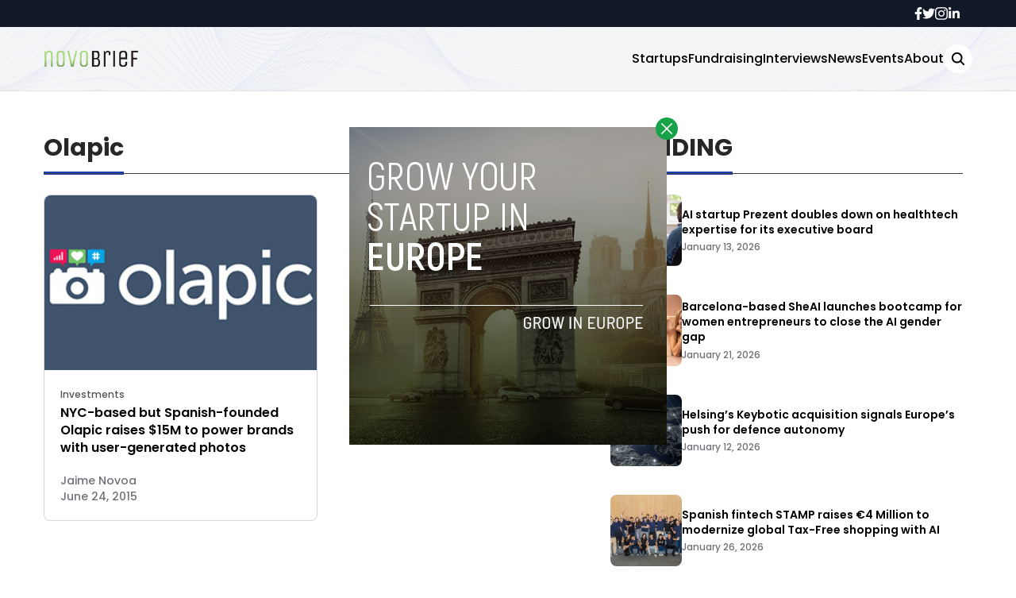

--- FILE ---
content_type: text/html; charset=UTF-8
request_url: https://www.novobrief.com/tag/olapic/
body_size: 11925
content:


<!DOCTYPE html>
<html lang="en">
<head>
  <meta charset="UTF-8">
  <meta http-equiv="X-UA-Compatible" content="IE=edge">
  <meta name="viewport" content="width=device-width, initial-scale=1.0">
  <link rel="icon" type="image/png" href="https://www.novobrief.com/wp-content/themes/novobrief/assets/images/favicon.png">
  <!-- <script src="https://cdn.tailwindcss.com"></script> -->
  <link rel="preconnect" href="https://fonts.googleapis.com">
  <link rel="preconnect" href="https://fonts.gstatic.com" crossorigin>
    <link rel="stylesheet" href="https://www.novobrief.com/wp-content/themes/novobrief/assets/css/tailwindstyle.css">
  <link rel="stylesheet" href="https://www.novobrief.com/wp-content/themes/novobrief/assets/css/main.css">
  <title>Olapic - Novobrief</title>

  <!-- Google Tag Manager -->
  <script>(function(w,d,s,l,i){w[l]=w[l]||[];w[l].push({'gtm.start':
  new Date().getTime(),event:'gtm.js'});var f=d.getElementsByTagName(s)[0],
  j=d.createElement(s),dl=l!='dataLayer'?'&l='+l:'';j.async=true;j.src=
  'https://www.googletagmanager.com/gtm.js?id='+i+dl;f.parentNode.insertBefore(j,f);
  })(window,document,'script','dataLayer','GTM-5WXT788');</script>
  <!-- End Google Tag Manager -->

  <meta name='robots' content='index, follow, max-image-preview:large, max-snippet:-1, max-video-preview:-1' />

	<!-- This site is optimized with the Yoast SEO plugin v26.8 - https://yoast.com/product/yoast-seo-wordpress/ -->
	<link rel="canonical" href="https://www.novobrief.com/tag/olapic/" />
	<meta property="og:locale" content="en_US" />
	<meta property="og:type" content="article" />
	<meta property="og:title" content="Olapic - Novobrief" />
	<meta property="og:url" content="https://www.novobrief.com/tag/olapic/" />
	<meta property="og:site_name" content="Novobrief" />
	<meta name="twitter:card" content="summary_large_image" />
	<script type="application/ld+json" class="yoast-schema-graph">{"@context":"https://schema.org","@graph":[{"@type":"CollectionPage","@id":"https://www.novobrief.com/tag/olapic/","url":"https://www.novobrief.com/tag/olapic/","name":"Olapic - Novobrief","isPartOf":{"@id":"https://novobrief.com/#website"},"primaryImageOfPage":{"@id":"https://www.novobrief.com/tag/olapic/#primaryimage"},"image":{"@id":"https://www.novobrief.com/tag/olapic/#primaryimage"},"thumbnailUrl":"https://www.novobrief.com/wp-content/uploads/2015/06/olapic_logo.jpg","breadcrumb":{"@id":"https://www.novobrief.com/tag/olapic/#breadcrumb"},"inLanguage":"en-US"},{"@type":"ImageObject","inLanguage":"en-US","@id":"https://www.novobrief.com/tag/olapic/#primaryimage","url":"https://www.novobrief.com/wp-content/uploads/2015/06/olapic_logo.jpg","contentUrl":"https://www.novobrief.com/wp-content/uploads/2015/06/olapic_logo.jpg","width":287,"height":287,"caption":"olapic investment"},{"@type":"BreadcrumbList","@id":"https://www.novobrief.com/tag/olapic/#breadcrumb","itemListElement":[{"@type":"ListItem","position":1,"name":"Home","item":"https://novobrief.com/"},{"@type":"ListItem","position":2,"name":"Olapic"}]},{"@type":"WebSite","@id":"https://novobrief.com/#website","url":"https://novobrief.com/","name":"Novobrief","description":"Spanish Startup Ecosystem News in English","publisher":{"@id":"https://novobrief.com/#organization"},"potentialAction":[{"@type":"SearchAction","target":{"@type":"EntryPoint","urlTemplate":"https://novobrief.com/?s={search_term_string}"},"query-input":{"@type":"PropertyValueSpecification","valueRequired":true,"valueName":"search_term_string"}}],"inLanguage":"en-US"},{"@type":"Organization","@id":"https://novobrief.com/#organization","name":"Novobrief","url":"https://novobrief.com/","logo":{"@type":"ImageObject","inLanguage":"en-US","@id":"https://novobrief.com/#/schema/logo/image/","url":"https://www.novobrief.com/wp-content/uploads/2016/03/novobrief-logo-small.png","contentUrl":"https://www.novobrief.com/wp-content/uploads/2016/03/novobrief-logo-small.png","width":400,"height":151,"caption":"Novobrief"},"image":{"@id":"https://novobrief.com/#/schema/logo/image/"},"sameAs":["https://www.facebook.com/novobrief","https://www.linkedin.com/company/novobrief"]}]}</script>
	<!-- / Yoast SEO plugin. -->


<link rel='dns-prefetch' href='//www.googletagmanager.com' />
<link rel="alternate" type="application/rss+xml" title="Novobrief &raquo; Olapic Tag Feed" href="https://www.novobrief.com/tag/olapic/feed/" />
<style id='wp-img-auto-sizes-contain-inline-css' type='text/css'>
img:is([sizes=auto i],[sizes^="auto," i]){contain-intrinsic-size:3000px 1500px}
/*# sourceURL=wp-img-auto-sizes-contain-inline-css */
</style>
<style id='wp-emoji-styles-inline-css' type='text/css'>

	img.wp-smiley, img.emoji {
		display: inline !important;
		border: none !important;
		box-shadow: none !important;
		height: 1em !important;
		width: 1em !important;
		margin: 0 0.07em !important;
		vertical-align: -0.1em !important;
		background: none !important;
		padding: 0 !important;
	}
/*# sourceURL=wp-emoji-styles-inline-css */
</style>
<style id='wp-block-library-inline-css' type='text/css'>
:root{--wp-block-synced-color:#7a00df;--wp-block-synced-color--rgb:122,0,223;--wp-bound-block-color:var(--wp-block-synced-color);--wp-editor-canvas-background:#ddd;--wp-admin-theme-color:#007cba;--wp-admin-theme-color--rgb:0,124,186;--wp-admin-theme-color-darker-10:#006ba1;--wp-admin-theme-color-darker-10--rgb:0,107,160.5;--wp-admin-theme-color-darker-20:#005a87;--wp-admin-theme-color-darker-20--rgb:0,90,135;--wp-admin-border-width-focus:2px}@media (min-resolution:192dpi){:root{--wp-admin-border-width-focus:1.5px}}.wp-element-button{cursor:pointer}:root .has-very-light-gray-background-color{background-color:#eee}:root .has-very-dark-gray-background-color{background-color:#313131}:root .has-very-light-gray-color{color:#eee}:root .has-very-dark-gray-color{color:#313131}:root .has-vivid-green-cyan-to-vivid-cyan-blue-gradient-background{background:linear-gradient(135deg,#00d084,#0693e3)}:root .has-purple-crush-gradient-background{background:linear-gradient(135deg,#34e2e4,#4721fb 50%,#ab1dfe)}:root .has-hazy-dawn-gradient-background{background:linear-gradient(135deg,#faaca8,#dad0ec)}:root .has-subdued-olive-gradient-background{background:linear-gradient(135deg,#fafae1,#67a671)}:root .has-atomic-cream-gradient-background{background:linear-gradient(135deg,#fdd79a,#004a59)}:root .has-nightshade-gradient-background{background:linear-gradient(135deg,#330968,#31cdcf)}:root .has-midnight-gradient-background{background:linear-gradient(135deg,#020381,#2874fc)}:root{--wp--preset--font-size--normal:16px;--wp--preset--font-size--huge:42px}.has-regular-font-size{font-size:1em}.has-larger-font-size{font-size:2.625em}.has-normal-font-size{font-size:var(--wp--preset--font-size--normal)}.has-huge-font-size{font-size:var(--wp--preset--font-size--huge)}.has-text-align-center{text-align:center}.has-text-align-left{text-align:left}.has-text-align-right{text-align:right}.has-fit-text{white-space:nowrap!important}#end-resizable-editor-section{display:none}.aligncenter{clear:both}.items-justified-left{justify-content:flex-start}.items-justified-center{justify-content:center}.items-justified-right{justify-content:flex-end}.items-justified-space-between{justify-content:space-between}.screen-reader-text{border:0;clip-path:inset(50%);height:1px;margin:-1px;overflow:hidden;padding:0;position:absolute;width:1px;word-wrap:normal!important}.screen-reader-text:focus{background-color:#ddd;clip-path:none;color:#444;display:block;font-size:1em;height:auto;left:5px;line-height:normal;padding:15px 23px 14px;text-decoration:none;top:5px;width:auto;z-index:100000}html :where(.has-border-color){border-style:solid}html :where([style*=border-top-color]){border-top-style:solid}html :where([style*=border-right-color]){border-right-style:solid}html :where([style*=border-bottom-color]){border-bottom-style:solid}html :where([style*=border-left-color]){border-left-style:solid}html :where([style*=border-width]){border-style:solid}html :where([style*=border-top-width]){border-top-style:solid}html :where([style*=border-right-width]){border-right-style:solid}html :where([style*=border-bottom-width]){border-bottom-style:solid}html :where([style*=border-left-width]){border-left-style:solid}html :where(img[class*=wp-image-]){height:auto;max-width:100%}:where(figure){margin:0 0 1em}html :where(.is-position-sticky){--wp-admin--admin-bar--position-offset:var(--wp-admin--admin-bar--height,0px)}@media screen and (max-width:600px){html :where(.is-position-sticky){--wp-admin--admin-bar--position-offset:0px}}

/*# sourceURL=wp-block-library-inline-css */
</style><style id='global-styles-inline-css' type='text/css'>
:root{--wp--preset--aspect-ratio--square: 1;--wp--preset--aspect-ratio--4-3: 4/3;--wp--preset--aspect-ratio--3-4: 3/4;--wp--preset--aspect-ratio--3-2: 3/2;--wp--preset--aspect-ratio--2-3: 2/3;--wp--preset--aspect-ratio--16-9: 16/9;--wp--preset--aspect-ratio--9-16: 9/16;--wp--preset--color--black: #000000;--wp--preset--color--cyan-bluish-gray: #abb8c3;--wp--preset--color--white: #ffffff;--wp--preset--color--pale-pink: #f78da7;--wp--preset--color--vivid-red: #cf2e2e;--wp--preset--color--luminous-vivid-orange: #ff6900;--wp--preset--color--luminous-vivid-amber: #fcb900;--wp--preset--color--light-green-cyan: #7bdcb5;--wp--preset--color--vivid-green-cyan: #00d084;--wp--preset--color--pale-cyan-blue: #8ed1fc;--wp--preset--color--vivid-cyan-blue: #0693e3;--wp--preset--color--vivid-purple: #9b51e0;--wp--preset--gradient--vivid-cyan-blue-to-vivid-purple: linear-gradient(135deg,rgb(6,147,227) 0%,rgb(155,81,224) 100%);--wp--preset--gradient--light-green-cyan-to-vivid-green-cyan: linear-gradient(135deg,rgb(122,220,180) 0%,rgb(0,208,130) 100%);--wp--preset--gradient--luminous-vivid-amber-to-luminous-vivid-orange: linear-gradient(135deg,rgb(252,185,0) 0%,rgb(255,105,0) 100%);--wp--preset--gradient--luminous-vivid-orange-to-vivid-red: linear-gradient(135deg,rgb(255,105,0) 0%,rgb(207,46,46) 100%);--wp--preset--gradient--very-light-gray-to-cyan-bluish-gray: linear-gradient(135deg,rgb(238,238,238) 0%,rgb(169,184,195) 100%);--wp--preset--gradient--cool-to-warm-spectrum: linear-gradient(135deg,rgb(74,234,220) 0%,rgb(151,120,209) 20%,rgb(207,42,186) 40%,rgb(238,44,130) 60%,rgb(251,105,98) 80%,rgb(254,248,76) 100%);--wp--preset--gradient--blush-light-purple: linear-gradient(135deg,rgb(255,206,236) 0%,rgb(152,150,240) 100%);--wp--preset--gradient--blush-bordeaux: linear-gradient(135deg,rgb(254,205,165) 0%,rgb(254,45,45) 50%,rgb(107,0,62) 100%);--wp--preset--gradient--luminous-dusk: linear-gradient(135deg,rgb(255,203,112) 0%,rgb(199,81,192) 50%,rgb(65,88,208) 100%);--wp--preset--gradient--pale-ocean: linear-gradient(135deg,rgb(255,245,203) 0%,rgb(182,227,212) 50%,rgb(51,167,181) 100%);--wp--preset--gradient--electric-grass: linear-gradient(135deg,rgb(202,248,128) 0%,rgb(113,206,126) 100%);--wp--preset--gradient--midnight: linear-gradient(135deg,rgb(2,3,129) 0%,rgb(40,116,252) 100%);--wp--preset--font-size--small: 13px;--wp--preset--font-size--medium: 20px;--wp--preset--font-size--large: 36px;--wp--preset--font-size--x-large: 42px;--wp--preset--spacing--20: 0.44rem;--wp--preset--spacing--30: 0.67rem;--wp--preset--spacing--40: 1rem;--wp--preset--spacing--50: 1.5rem;--wp--preset--spacing--60: 2.25rem;--wp--preset--spacing--70: 3.38rem;--wp--preset--spacing--80: 5.06rem;--wp--preset--shadow--natural: 6px 6px 9px rgba(0, 0, 0, 0.2);--wp--preset--shadow--deep: 12px 12px 50px rgba(0, 0, 0, 0.4);--wp--preset--shadow--sharp: 6px 6px 0px rgba(0, 0, 0, 0.2);--wp--preset--shadow--outlined: 6px 6px 0px -3px rgb(255, 255, 255), 6px 6px rgb(0, 0, 0);--wp--preset--shadow--crisp: 6px 6px 0px rgb(0, 0, 0);}:where(.is-layout-flex){gap: 0.5em;}:where(.is-layout-grid){gap: 0.5em;}body .is-layout-flex{display: flex;}.is-layout-flex{flex-wrap: wrap;align-items: center;}.is-layout-flex > :is(*, div){margin: 0;}body .is-layout-grid{display: grid;}.is-layout-grid > :is(*, div){margin: 0;}:where(.wp-block-columns.is-layout-flex){gap: 2em;}:where(.wp-block-columns.is-layout-grid){gap: 2em;}:where(.wp-block-post-template.is-layout-flex){gap: 1.25em;}:where(.wp-block-post-template.is-layout-grid){gap: 1.25em;}.has-black-color{color: var(--wp--preset--color--black) !important;}.has-cyan-bluish-gray-color{color: var(--wp--preset--color--cyan-bluish-gray) !important;}.has-white-color{color: var(--wp--preset--color--white) !important;}.has-pale-pink-color{color: var(--wp--preset--color--pale-pink) !important;}.has-vivid-red-color{color: var(--wp--preset--color--vivid-red) !important;}.has-luminous-vivid-orange-color{color: var(--wp--preset--color--luminous-vivid-orange) !important;}.has-luminous-vivid-amber-color{color: var(--wp--preset--color--luminous-vivid-amber) !important;}.has-light-green-cyan-color{color: var(--wp--preset--color--light-green-cyan) !important;}.has-vivid-green-cyan-color{color: var(--wp--preset--color--vivid-green-cyan) !important;}.has-pale-cyan-blue-color{color: var(--wp--preset--color--pale-cyan-blue) !important;}.has-vivid-cyan-blue-color{color: var(--wp--preset--color--vivid-cyan-blue) !important;}.has-vivid-purple-color{color: var(--wp--preset--color--vivid-purple) !important;}.has-black-background-color{background-color: var(--wp--preset--color--black) !important;}.has-cyan-bluish-gray-background-color{background-color: var(--wp--preset--color--cyan-bluish-gray) !important;}.has-white-background-color{background-color: var(--wp--preset--color--white) !important;}.has-pale-pink-background-color{background-color: var(--wp--preset--color--pale-pink) !important;}.has-vivid-red-background-color{background-color: var(--wp--preset--color--vivid-red) !important;}.has-luminous-vivid-orange-background-color{background-color: var(--wp--preset--color--luminous-vivid-orange) !important;}.has-luminous-vivid-amber-background-color{background-color: var(--wp--preset--color--luminous-vivid-amber) !important;}.has-light-green-cyan-background-color{background-color: var(--wp--preset--color--light-green-cyan) !important;}.has-vivid-green-cyan-background-color{background-color: var(--wp--preset--color--vivid-green-cyan) !important;}.has-pale-cyan-blue-background-color{background-color: var(--wp--preset--color--pale-cyan-blue) !important;}.has-vivid-cyan-blue-background-color{background-color: var(--wp--preset--color--vivid-cyan-blue) !important;}.has-vivid-purple-background-color{background-color: var(--wp--preset--color--vivid-purple) !important;}.has-black-border-color{border-color: var(--wp--preset--color--black) !important;}.has-cyan-bluish-gray-border-color{border-color: var(--wp--preset--color--cyan-bluish-gray) !important;}.has-white-border-color{border-color: var(--wp--preset--color--white) !important;}.has-pale-pink-border-color{border-color: var(--wp--preset--color--pale-pink) !important;}.has-vivid-red-border-color{border-color: var(--wp--preset--color--vivid-red) !important;}.has-luminous-vivid-orange-border-color{border-color: var(--wp--preset--color--luminous-vivid-orange) !important;}.has-luminous-vivid-amber-border-color{border-color: var(--wp--preset--color--luminous-vivid-amber) !important;}.has-light-green-cyan-border-color{border-color: var(--wp--preset--color--light-green-cyan) !important;}.has-vivid-green-cyan-border-color{border-color: var(--wp--preset--color--vivid-green-cyan) !important;}.has-pale-cyan-blue-border-color{border-color: var(--wp--preset--color--pale-cyan-blue) !important;}.has-vivid-cyan-blue-border-color{border-color: var(--wp--preset--color--vivid-cyan-blue) !important;}.has-vivid-purple-border-color{border-color: var(--wp--preset--color--vivid-purple) !important;}.has-vivid-cyan-blue-to-vivid-purple-gradient-background{background: var(--wp--preset--gradient--vivid-cyan-blue-to-vivid-purple) !important;}.has-light-green-cyan-to-vivid-green-cyan-gradient-background{background: var(--wp--preset--gradient--light-green-cyan-to-vivid-green-cyan) !important;}.has-luminous-vivid-amber-to-luminous-vivid-orange-gradient-background{background: var(--wp--preset--gradient--luminous-vivid-amber-to-luminous-vivid-orange) !important;}.has-luminous-vivid-orange-to-vivid-red-gradient-background{background: var(--wp--preset--gradient--luminous-vivid-orange-to-vivid-red) !important;}.has-very-light-gray-to-cyan-bluish-gray-gradient-background{background: var(--wp--preset--gradient--very-light-gray-to-cyan-bluish-gray) !important;}.has-cool-to-warm-spectrum-gradient-background{background: var(--wp--preset--gradient--cool-to-warm-spectrum) !important;}.has-blush-light-purple-gradient-background{background: var(--wp--preset--gradient--blush-light-purple) !important;}.has-blush-bordeaux-gradient-background{background: var(--wp--preset--gradient--blush-bordeaux) !important;}.has-luminous-dusk-gradient-background{background: var(--wp--preset--gradient--luminous-dusk) !important;}.has-pale-ocean-gradient-background{background: var(--wp--preset--gradient--pale-ocean) !important;}.has-electric-grass-gradient-background{background: var(--wp--preset--gradient--electric-grass) !important;}.has-midnight-gradient-background{background: var(--wp--preset--gradient--midnight) !important;}.has-small-font-size{font-size: var(--wp--preset--font-size--small) !important;}.has-medium-font-size{font-size: var(--wp--preset--font-size--medium) !important;}.has-large-font-size{font-size: var(--wp--preset--font-size--large) !important;}.has-x-large-font-size{font-size: var(--wp--preset--font-size--x-large) !important;}
/*# sourceURL=global-styles-inline-css */
</style>

<style id='classic-theme-styles-inline-css' type='text/css'>
/*! This file is auto-generated */
.wp-block-button__link{color:#fff;background-color:#32373c;border-radius:9999px;box-shadow:none;text-decoration:none;padding:calc(.667em + 2px) calc(1.333em + 2px);font-size:1.125em}.wp-block-file__button{background:#32373c;color:#fff;text-decoration:none}
/*# sourceURL=/wp-includes/css/classic-themes.min.css */
</style>

<!-- Google tag (gtag.js) snippet added by Site Kit -->
<!-- Google Analytics snippet added by Site Kit -->
<script type="text/javascript" src="https://www.googletagmanager.com/gtag/js?id=GT-NBJ3VXK" id="google_gtagjs-js" async></script>
<script type="text/javascript" id="google_gtagjs-js-after">
/* <![CDATA[ */
window.dataLayer = window.dataLayer || [];function gtag(){dataLayer.push(arguments);}
gtag("set","linker",{"domains":["www.novobrief.com"]});
gtag("js", new Date());
gtag("set", "developer_id.dZTNiMT", true);
gtag("config", "GT-NBJ3VXK");
//# sourceURL=google_gtagjs-js-after
/* ]]> */
</script>
<link rel="https://api.w.org/" href="https://www.novobrief.com/wp-json/" /><link rel="alternate" title="JSON" type="application/json" href="https://www.novobrief.com/wp-json/wp/v2/tags/261" /><link rel="EditURI" type="application/rsd+xml" title="RSD" href="https://www.novobrief.com/xmlrpc.php?rsd" />
<meta name="generator" content="WordPress 6.9" />
<meta name="generator" content="Site Kit by Google 1.168.0" /><link rel="icon" href="https://www.novobrief.com/wp-content/uploads/2014/09/cropped-favicon-32x32.png" sizes="32x32" />
<link rel="icon" href="https://www.novobrief.com/wp-content/uploads/2014/09/cropped-favicon-192x192.png" sizes="192x192" />
<link rel="apple-touch-icon" href="https://www.novobrief.com/wp-content/uploads/2014/09/cropped-favicon-180x180.png" />
<meta name="msapplication-TileImage" content="https://www.novobrief.com/wp-content/uploads/2014/09/cropped-favicon-270x270.png" />
</head>
<body data-rsssl=1>

<!-- Google Tag Manager (noscript) -->
<noscript><iframe src="https://www.googletagmanager.com/ns.html?id=GTM-5WXT788" height="0" width="0" style="display:none;visibility:hidden"></iframe></noscript>
<!-- End Google Tag Manager (noscript) -->



  <div id="modal" class="fixed z-[100] inset-0 overflow-y-auto w-full h-full hidden">
    <div class="flex items-center justify-center min-h-screen">
      <div class="fixed inset-0 bg-black opacity-90 z-[110]"></div>

      <div class="max-[767px]:w-[240px] rounded-lg max-w-md mx-auto z-[115] relative" onclick="closeModal()">
        <button class="w-7 h-7 rounded-full duration-150 hover:scale-105 bg-green-600 absolute -top-3 -right-3.5 text-white hover:text-gray-800">
          <div class="flex w-full h-full items-center justify-center">
            <img src="https://www.novobrief.com/wp-content/themes/novobrief/assets/images/icon-close-white.svg" alt="icon close modal">
          </div>
        </button>

        <div class="text-center">
          <a href="https://novobrief.com/grow-your-startup-in-europe/" class="block [&_img]:w-full">
            <img src="https://novobrief.com/wp-content/uploads/2023/05/growyourstartup.png" alt="GROW YOUR STARTUP IN EUROPE">
          </a>
        </div>
      </div>
    </div>
  </div>

<div class="onScrollDown hjs fixed top-0 left-0 w-full z-50">
  <div class="header">
    <div class="topbar bg-gray-900 hidden lg:block">
      <div class="container m-auto xl:w-[1140px] py-2">
          <div class="flex items-center justify-end gap-8">
            <a href="https://web.facebook.com/novobrief/" target="_blank" class="duration-300 text-white">
  <svg xmlns="http://www.w3.org/2000/svg" viewBox="0 0 320 512" class="w-2.5 ">
    <path class="duration-300" fill="currentColor" d="M279.14 288l14.22-92.66h-88.91v-60.13c0-25.35 12.42-50.06 52.24-50.06h40.42V6.26S260.43 0 225.36 0c-73.22 0-121.08 44.38-121.08 124.72v70.62H22.89V288h81.39v224h100.17V288z"/>
  </svg>
</a>

<a href="https://twitter.com/novobrief" target="_blank" class="duration-300 text-white">
  <svg xmlns="http://www.w3.org/2000/svg" viewBox="0 0 512 512" class="w-4"><path class=" duration-100" fill="currentColor" d="M459.37 151.716c.325 4.548.325 9.097.325 13.645 0 138.72-105.583 298.558-298.558 298.558-59.452 0-114.68-17.219-161.137-47.106 8.447.974 16.568 1.299 25.34 1.299 49.055 0 94.213-16.568 130.274-44.832-46.132-.975-84.792-31.188-98.112-72.772 6.498.974 12.995 1.624 19.818 1.624 9.421 0 18.843-1.3 27.614-3.573-48.081-9.747-84.143-51.98-84.143-102.985v-1.299c13.969 7.797 30.214 12.67 47.431 13.319-28.264-18.843-46.781-51.005-46.781-87.391 0-19.492 5.197-37.36 14.294-52.954 51.655 63.675 129.3 105.258 216.365 109.807-1.624-7.797-2.599-15.918-2.599-24.04 0-57.828 46.782-104.934 104.934-104.934 30.213 0 57.502 12.67 76.67 33.137 23.715-4.548 46.456-13.32 66.599-25.34-7.798 24.366-24.366 44.833-46.132 57.827 21.117-2.273 41.584-8.122 60.426-16.243-14.292 20.791-32.161 39.308-52.628 54.253z"/></svg>
</a>

<a href="https://www.instagram.com/novobrief/" target="_blank" class="duration-300 text-white">
  <svg xmlns="http://www.w3.org/2000/svg" viewBox="0 0 448 512" class="w-4"><path class=" duration-100" fill="currentColor" d="M224.1 141c-63.6 0-114.9 51.3-114.9 114.9s51.3 114.9 114.9 114.9S339 319.5 339 255.9 287.7 141 224.1 141zm0 189.6c-41.1 0-74.7-33.5-74.7-74.7s33.5-74.7 74.7-74.7 74.7 33.5 74.7 74.7-33.6 74.7-74.7 74.7zm146.4-194.3c0 14.9-12 26.8-26.8 26.8-14.9 0-26.8-12-26.8-26.8s12-26.8 26.8-26.8 26.8 12 26.8 26.8zm76.1 27.2c-1.7-35.9-9.9-67.7-36.2-93.9-26.2-26.2-58-34.4-93.9-36.2-37-2.1-147.9-2.1-184.9 0-35.8 1.7-67.6 9.9-93.9 36.1s-34.4 58-36.2 93.9c-2.1 37-2.1 147.9 0 184.9 1.7 35.9 9.9 67.7 36.2 93.9s58 34.4 93.9 36.2c37 2.1 147.9 2.1 184.9 0 35.9-1.7 67.7-9.9 93.9-36.2 26.2-26.2 34.4-58 36.2-93.9 2.1-37 2.1-147.8 0-184.8zM398.8 388c-7.8 19.6-22.9 34.7-42.6 42.6-29.5 11.7-99.5 9-132.1 9s-102.7 2.6-132.1-9c-19.6-7.8-34.7-22.9-42.6-42.6-11.7-29.5-9-99.5-9-132.1s-2.6-102.7 9-132.1c7.8-19.6 22.9-34.7 42.6-42.6 29.5-11.7 99.5-9 132.1-9s102.7-2.6 132.1 9c19.6 7.8 34.7 22.9 42.6 42.6 11.7 29.5 9 99.5 9 132.1s2.7 102.7-9 132.1z"></path></svg>
</a>

<a href="https://www.linkedin.com/company/novobrief/" target="_blank" class="duration-300 text-white">
  <svg xmlns="http://www.w3.org/2000/svg" viewBox="0 0 448 512" class="w-4 h-4"><path fill="currentColor" d="M100.28 448H7.4V148.9h92.88zM53.79 108.1C24.09 108.1 0 83.5 0 53.8a53.79 53.79 0 0 1 107.58 0c0 29.7-24.1 54.3-53.79 54.3zM447.9 448h-92.68V302.4c0-34.7-.7-79.2-48.29-79.2-48.29 0-55.69 37.7-55.69 76.7V448h-92.78V148.9h89.08v40.8h1.3c12.4-23.5 42.69-48.3 87.88-48.3 94 0 111.28 61.9 111.28 142.3V448z"></path></svg>
</a>          </div>
        </div>
      </div>
    </div>

    <div class="menu bg-white border-b border-b-zinc-200 px-5 xl:px-0 relative bgnav py-5 duration-200">
      <div class="container m-auto min-[1171px]:w-[1170px]">
        <div class="flex items-center justify-between w-full">
          <a href="https://www.novobrief.com">
            <img class="logo w-[120px] md:m-auto 500-duration transition-all" src="https://www.novobrief.com/wp-content/themes/novobrief/assets/images/novobrief2.png" alt="novobrief Logo">
          </a>
          
          <div class="block lg:hidden">
            <div class="wrap-hamburger" id="hamburgerMobile">
              <span class="bg-gray-800"></span>
              <span class="bg-gray-800"></span>
              <span class="bg-gray-800"></span>
            </div>
          </div>

          <div class="hidden lg:block mobileNav">
            <div class="lg:flex gap-2 items-center justify-center">
              <nav class="text-center lg:flex lg:flex-wrap justify-center gap-x-7 nav">
                                    <a 
                      class="font-medium relative py-2 hover:text-blue-800 duration-200"
                      href="https://www.novobrief.com/startups/" 
                      target=""
                    >
                      Startups                    </a>
                                    <a 
                      class="font-medium relative py-2 hover:text-blue-800 duration-200"
                      href="https://www.novobrief.com/fundraising/" 
                      target=""
                    >
                      Fundraising                    </a>
                                    <a 
                      class="font-medium relative py-2 hover:text-blue-800 duration-200"
                      href="https://www.novobrief.com/interviews/" 
                      target=""
                    >
                      Interviews                    </a>
                                    <a 
                      class="font-medium relative py-2 hover:text-blue-800 duration-200"
                      href="https://www.novobrief.com/news/" 
                      target=""
                    >
                      News                    </a>
                                    <a 
                      class="font-medium relative py-2 hover:text-blue-800 duration-200"
                      href="https://www.novobrief.com/events/" 
                      target=""
                    >
                      Events                    </a>
                                    <a 
                      class="font-medium relative py-2 hover:text-blue-800 duration-200"
                      href="https://www.novobrief.com/about-novobrief/" 
                      target=""
                    >
                      About                    </a>
                  
                <div class="mt-2 block lg:hidden">
                  <div class="flex items-center gap-5 justify-center">
                    <a href="https://web.facebook.com/novobrief/" target="_blank" class="duration-300 text-white">
  <svg xmlns="http://www.w3.org/2000/svg" viewBox="0 0 320 512" class="w-2.5 ">
    <path class="duration-300" fill="currentColor" d="M279.14 288l14.22-92.66h-88.91v-60.13c0-25.35 12.42-50.06 52.24-50.06h40.42V6.26S260.43 0 225.36 0c-73.22 0-121.08 44.38-121.08 124.72v70.62H22.89V288h81.39v224h100.17V288z"/>
  </svg>
</a>

<a href="https://twitter.com/novobrief" target="_blank" class="duration-300 text-white">
  <svg xmlns="http://www.w3.org/2000/svg" viewBox="0 0 512 512" class="w-4"><path class=" duration-100" fill="currentColor" d="M459.37 151.716c.325 4.548.325 9.097.325 13.645 0 138.72-105.583 298.558-298.558 298.558-59.452 0-114.68-17.219-161.137-47.106 8.447.974 16.568 1.299 25.34 1.299 49.055 0 94.213-16.568 130.274-44.832-46.132-.975-84.792-31.188-98.112-72.772 6.498.974 12.995 1.624 19.818 1.624 9.421 0 18.843-1.3 27.614-3.573-48.081-9.747-84.143-51.98-84.143-102.985v-1.299c13.969 7.797 30.214 12.67 47.431 13.319-28.264-18.843-46.781-51.005-46.781-87.391 0-19.492 5.197-37.36 14.294-52.954 51.655 63.675 129.3 105.258 216.365 109.807-1.624-7.797-2.599-15.918-2.599-24.04 0-57.828 46.782-104.934 104.934-104.934 30.213 0 57.502 12.67 76.67 33.137 23.715-4.548 46.456-13.32 66.599-25.34-7.798 24.366-24.366 44.833-46.132 57.827 21.117-2.273 41.584-8.122 60.426-16.243-14.292 20.791-32.161 39.308-52.628 54.253z"/></svg>
</a>

<a href="https://www.instagram.com/novobrief/" target="_blank" class="duration-300 text-white">
  <svg xmlns="http://www.w3.org/2000/svg" viewBox="0 0 448 512" class="w-4"><path class=" duration-100" fill="currentColor" d="M224.1 141c-63.6 0-114.9 51.3-114.9 114.9s51.3 114.9 114.9 114.9S339 319.5 339 255.9 287.7 141 224.1 141zm0 189.6c-41.1 0-74.7-33.5-74.7-74.7s33.5-74.7 74.7-74.7 74.7 33.5 74.7 74.7-33.6 74.7-74.7 74.7zm146.4-194.3c0 14.9-12 26.8-26.8 26.8-14.9 0-26.8-12-26.8-26.8s12-26.8 26.8-26.8 26.8 12 26.8 26.8zm76.1 27.2c-1.7-35.9-9.9-67.7-36.2-93.9-26.2-26.2-58-34.4-93.9-36.2-37-2.1-147.9-2.1-184.9 0-35.8 1.7-67.6 9.9-93.9 36.1s-34.4 58-36.2 93.9c-2.1 37-2.1 147.9 0 184.9 1.7 35.9 9.9 67.7 36.2 93.9s58 34.4 93.9 36.2c37 2.1 147.9 2.1 184.9 0 35.9-1.7 67.7-9.9 93.9-36.2 26.2-26.2 34.4-58 36.2-93.9 2.1-37 2.1-147.8 0-184.8zM398.8 388c-7.8 19.6-22.9 34.7-42.6 42.6-29.5 11.7-99.5 9-132.1 9s-102.7 2.6-132.1-9c-19.6-7.8-34.7-22.9-42.6-42.6-11.7-29.5-9-99.5-9-132.1s-2.6-102.7 9-132.1c7.8-19.6 22.9-34.7 42.6-42.6 29.5-11.7 99.5-9 132.1-9s102.7-2.6 132.1 9c19.6 7.8 34.7 22.9 42.6 42.6 11.7 29.5 9 99.5 9 132.1s2.7 102.7-9 132.1z"></path></svg>
</a>

<a href="https://www.linkedin.com/company/novobrief/" target="_blank" class="duration-300 text-white">
  <svg xmlns="http://www.w3.org/2000/svg" viewBox="0 0 448 512" class="w-4 h-4"><path fill="currentColor" d="M100.28 448H7.4V148.9h92.88zM53.79 108.1C24.09 108.1 0 83.5 0 53.8a53.79 53.79 0 0 1 107.58 0c0 29.7-24.1 54.3-53.79 54.3zM447.9 448h-92.68V302.4c0-34.7-.7-79.2-48.29-79.2-48.29 0-55.69 37.7-55.69 76.7V448h-92.78V148.9h89.08v40.8h1.3c12.4-23.5 42.69-48.3 87.88-48.3 94 0 111.28 61.9 111.28 142.3V448z"></path></svg>
</a>                  </div>
                </div>
              </nav>
  
              <button class="block rounded-full bg-white btn p-2 text-white font-medium text-xs focus:shadow-lg focus:outline-none items-center openSearch m-auto" type="button">
                <img class="w-5" src="https://www.novobrief.com/wp-content/themes/novobrief/assets/images/icon-search.svg" alt="startupbeats search">
              </button>
            </div>
          </div>
        </div>
      </div>

      <div class="fixed left-0 top-0 h-full w-full bg-white searchModal hidden z-50">
        <div class="flex items-center justify-center w-full h-full">
          <div class="container m-auto xl:w-[1140px] py-2">
            <div class="searchModal px-5 sm:px-0">
                
              <div class="flex items-center justify-center w-full h-full">
                <div class="w-full px-5 sm:px-10">
                  <form class="border-b border-gray-800 input-group relative flex w-full justify-end " action="https://www.novobrief.com" method="GET">
                    <input type="text" name="s" value="" class=" bg-transparent text-2xl form-control relative flex-auto min-w-0 block px-3 font-normal text-gray-70 border-none m-0 focus:outline-none" placeholder="Type keywords here...">
                    
                    <button type="submit" class="btn pl-4  font-medium text-xs focus:shadow-lg focus:outline-none flex items-center">
                      <img class="w-4" src="https://www.novobrief.com/wp-content/themes/novobrief/assets/images/icon-search.svg" alt="novobrief search">
                    </button>
                  </form>
                </div>
  
                <button class="font-medium text-xl fixed top-5 right-5 openSearch" style="line-height:1;">x</button>
              </div>
            </div>
          </div>
        </div>
      </div>
    </div>

  </div>
</div>

<div class="pt-20 lg:pt-32"></div>
<div class="text-center py-5">
  <script language="javascript" src="https://track.adform.net/adfscript/?bn=84838502"></script>
  <noscript>
  <a href="https://track.adform.net/C/?bn=84838502;C=0" target="_blank">
  <img src="https://track.adform.net/adfserve/?bn=84838502;srctype=4;ord=[timestamp]" border="0" width="728" height="90" alt=""/>
  </a>
  </noscript>
</div>

<main class="max-[768px]:px-4">
  <div class="container m-auto min-[1171px]:w-[1170px] mb-10">
    <div class="flex-none lg:flex gap-8">

      <div class="w-full lg:w-3/5">
        <div class="mb-6">
          <h2 class="text-zinc-800 font-bold text-lg md:text-3xl relative border-b-4 border-blue-800 inline-block pb-3">Olapic</h2>
          <div class="relative w-full h-[1px] bg-zinc-700 -top-0.5"></div>
        </div>

        <div class="grid grid-cols-1 min-[992px]:grid-cols-2 gap-3">
                      <article class="article-hover border border-zinc-300 rounded-lg">
              <div class="h-[220px] relative article-hover rounded-t-lg w-full">
                <div class="article-image h-full imgfit overflow-hidden rounded-t-lg">
                  <a href="https://www.novobrief.com/olapic-series-b-investment/3109/" class="block w-full h-full">
                    <img width="287" height="287" src="https://www.novobrief.com/wp-content/uploads/2015/06/olapic_logo.jpg" class="attachment-full size-full wp-post-image" alt="olapic investment" decoding="async" fetchpriority="high" srcset="https://www.novobrief.com/wp-content/uploads/2015/06/olapic_logo.jpg 287w, https://www.novobrief.com/wp-content/uploads/2015/06/olapic_logo-250x250.jpg 250w, https://www.novobrief.com/wp-content/uploads/2015/06/olapic_logo-175x175.jpg 175w" sizes="(max-width: 287px) 100vw, 287px" />                  </a>
                </div>
              </div>

              <div class="w-full text-sm p-5 font-medium">
                <div class="mb-1 inline-block text-xs">
                                    <a href="https://www.novobrief.com/investments/" class="relative z-20">
                    <span class="inline-block text-zinc-600" style="color:;">Investments</span>
                  </a>
                                  </div>

                <h3 class="mb-5 text-base font-semibold leading-snug">
                  <a href="https://www.novobrief.com/olapic-series-b-investment/3109/" class="article-title relative z-20">
                    NYC-based but Spanish-founded Olapic raises $15M to power brands with user-generated photos                  </a>
                </h3>

                <div class="relative text-xs lg:text-sm">
                  <span class="z-10 relative"><a href="https://www.novobrief.com/author/jaime/" class="article-author text-zinc-500 font-medium">Jaime Novoa </a></span>
                  <span class="block z-10 relative text-zinc-500 font-medium"> June 24, 2015 </span>
                </div>
              </div>
            </article>
                  </div>

        <div class="mt-10">
                  </div>
      </div>

      <div class="w-full lg:w-2/5 mt-8 lg:mt-0">
        <div style="position:sticky; top: 6rem;">
          <div class="pb-3 min-[1024px]:px-3">
            
<div class="mb-6">
  <h2 class="text-zinc-800 font-bold text-lg md:text-3xl relative border-b-4 border-blue-800 inline-block pb-3">TRENDING</h2>
  <div class="relative w-full h-[1px] bg-zinc-700 -top-0.5"></div>
</div>

<div class="grid grid-cols-1 gap-4">
  <article class="article-hover rounded-lg w-full mb-5">
      <div class="min-[400px]:flex items-center gap-5">
        <div>
          <div class="w-full h-[180px] relative min-[400px]:w-[90px] min-[400px]:h-[90px]">
            <div class="article-image w-full h-full imgfit overflow-hidden rounded-lg">
              <a href="https://www.novobrief.com/prezent-adds-pharma-and-healthcare-expertise-to-executive-board/11653/" class="block w-full h-full">
                <img width="1126" height="706" src="https://www.novobrief.com/wp-content/uploads/2026/01/685ada55adaa66cb3b6c0985_AI-powered-software-.webp" class="attachment-full size-full wp-post-image" alt="" decoding="async" loading="lazy" srcset="https://www.novobrief.com/wp-content/uploads/2026/01/685ada55adaa66cb3b6c0985_AI-powered-software-.webp 1126w, https://www.novobrief.com/wp-content/uploads/2026/01/685ada55adaa66cb3b6c0985_AI-powered-software--500x313.webp 500w, https://www.novobrief.com/wp-content/uploads/2026/01/685ada55adaa66cb3b6c0985_AI-powered-software--1024x642.webp 1024w, https://www.novobrief.com/wp-content/uploads/2026/01/685ada55adaa66cb3b6c0985_AI-powered-software--768x482.webp 768w" sizes="auto, (max-width: 1126px) 100vw, 1126px" />              </a>
            </div>
          </div>
        </div>
        <div class="w-full font-medium max-[400px]:mt-3">
          <h3 class="mb-1 text-sm font-semibold leading-snug">
            <a href="https://www.novobrief.com/prezent-adds-pharma-and-healthcare-expertise-to-executive-board/11653/" class="article-title relative z-20">
              AI startup Prezent doubles down on healthtech expertise for its executive board            </a>
          </h3>
          <div class="flex flex-wrap relative gap-x-2 text-xs items-center">
            <span class="block z-10 relative text-zinc-500 font-medium"> January 13, 2026 </span>
          </div>
        </div>
      </div>
    </article>
  <article class="article-hover rounded-lg w-full mb-5">
      <div class="min-[400px]:flex items-center gap-5">
        <div>
          <div class="w-full h-[180px] relative min-[400px]:w-[90px] min-[400px]:h-[90px]">
            <div class="article-image w-full h-full imgfit overflow-hidden rounded-lg">
              <a href="https://www.novobrief.com/barcelona-based-sheai-launches-bootcamp-for-women-entrepreneurs-to-close-the-ai-gender-gap/11661/" class="block w-full h-full">
                <img width="1920" height="1080" src="https://www.novobrief.com/wp-content/uploads/2026/01/8ad8b5-7d-305d-b230-4e245bbd8117_34.webp" class="attachment-full size-full wp-post-image" alt="" decoding="async" loading="lazy" srcset="https://www.novobrief.com/wp-content/uploads/2026/01/8ad8b5-7d-305d-b230-4e245bbd8117_34.webp 1920w, https://www.novobrief.com/wp-content/uploads/2026/01/8ad8b5-7d-305d-b230-4e245bbd8117_34-500x281.webp 500w, https://www.novobrief.com/wp-content/uploads/2026/01/8ad8b5-7d-305d-b230-4e245bbd8117_34-1024x576.webp 1024w, https://www.novobrief.com/wp-content/uploads/2026/01/8ad8b5-7d-305d-b230-4e245bbd8117_34-768x432.webp 768w, https://www.novobrief.com/wp-content/uploads/2026/01/8ad8b5-7d-305d-b230-4e245bbd8117_34-1536x864.webp 1536w" sizes="auto, (max-width: 1920px) 100vw, 1920px" />              </a>
            </div>
          </div>
        </div>
        <div class="w-full font-medium max-[400px]:mt-3">
          <h3 class="mb-1 text-sm font-semibold leading-snug">
            <a href="https://www.novobrief.com/barcelona-based-sheai-launches-bootcamp-for-women-entrepreneurs-to-close-the-ai-gender-gap/11661/" class="article-title relative z-20">
              Barcelona-based SheAI launches bootcamp for women entrepreneurs to close the AI gender gap             </a>
          </h3>
          <div class="flex flex-wrap relative gap-x-2 text-xs items-center">
            <span class="block z-10 relative text-zinc-500 font-medium"> January 21, 2026 </span>
          </div>
        </div>
      </div>
    </article>
  <article class="article-hover rounded-lg w-full mb-5">
      <div class="min-[400px]:flex items-center gap-5">
        <div>
          <div class="w-full h-[180px] relative min-[400px]:w-[90px] min-[400px]:h-[90px]">
            <div class="article-image w-full h-full imgfit overflow-hidden rounded-lg">
              <a href="https://www.novobrief.com/helsings-keybotic-acquisition-signals-europes-push-for-defence-autonomy/11640/" class="block w-full h-full">
                <img width="2548" height="1688" src="https://www.novobrief.com/wp-content/uploads/2026/01/Screenshot-2026-01-12-at-12.44.46-PM.png" class="attachment-full size-full wp-post-image" alt="" decoding="async" loading="lazy" srcset="https://www.novobrief.com/wp-content/uploads/2026/01/Screenshot-2026-01-12-at-12.44.46-PM.png 2548w, https://www.novobrief.com/wp-content/uploads/2026/01/Screenshot-2026-01-12-at-12.44.46-PM-500x331.png 500w, https://www.novobrief.com/wp-content/uploads/2026/01/Screenshot-2026-01-12-at-12.44.46-PM-1024x678.png 1024w, https://www.novobrief.com/wp-content/uploads/2026/01/Screenshot-2026-01-12-at-12.44.46-PM-768x509.png 768w, https://www.novobrief.com/wp-content/uploads/2026/01/Screenshot-2026-01-12-at-12.44.46-PM-1536x1018.png 1536w, https://www.novobrief.com/wp-content/uploads/2026/01/Screenshot-2026-01-12-at-12.44.46-PM-2048x1357.png 2048w" sizes="auto, (max-width: 2548px) 100vw, 2548px" />              </a>
            </div>
          </div>
        </div>
        <div class="w-full font-medium max-[400px]:mt-3">
          <h3 class="mb-1 text-sm font-semibold leading-snug">
            <a href="https://www.novobrief.com/helsings-keybotic-acquisition-signals-europes-push-for-defence-autonomy/11640/" class="article-title relative z-20">
              Helsing’s Keybotic acquisition signals Europe’s push for defence autonomy             </a>
          </h3>
          <div class="flex flex-wrap relative gap-x-2 text-xs items-center">
            <span class="block z-10 relative text-zinc-500 font-medium"> January 12, 2026 </span>
          </div>
        </div>
      </div>
    </article>
  <article class="article-hover rounded-lg w-full mb-5">
      <div class="min-[400px]:flex items-center gap-5">
        <div>
          <div class="w-full h-[180px] relative min-[400px]:w-[90px] min-[400px]:h-[90px]">
            <div class="article-image w-full h-full imgfit overflow-hidden rounded-lg">
              <a href="https://www.novobrief.com/spanish-fintech-stamp-raises-e4-million-to-modernize-global-tax-free-shopping-with-ai/11670/" class="block w-full h-full">
                <img width="2560" height="1707" src="https://www.novobrief.com/wp-content/uploads/2026/01/STAMP-0635-scaled.jpg" class="attachment-full size-full wp-post-image" alt="" decoding="async" loading="lazy" srcset="https://www.novobrief.com/wp-content/uploads/2026/01/STAMP-0635-scaled.jpg 2560w, https://www.novobrief.com/wp-content/uploads/2026/01/STAMP-0635-500x333.jpg 500w, https://www.novobrief.com/wp-content/uploads/2026/01/STAMP-0635-1024x683.jpg 1024w, https://www.novobrief.com/wp-content/uploads/2026/01/STAMP-0635-768x512.jpg 768w, https://www.novobrief.com/wp-content/uploads/2026/01/STAMP-0635-1536x1024.jpg 1536w, https://www.novobrief.com/wp-content/uploads/2026/01/STAMP-0635-2048x1365.jpg 2048w" sizes="auto, (max-width: 2560px) 100vw, 2560px" />              </a>
            </div>
          </div>
        </div>
        <div class="w-full font-medium max-[400px]:mt-3">
          <h3 class="mb-1 text-sm font-semibold leading-snug">
            <a href="https://www.novobrief.com/spanish-fintech-stamp-raises-e4-million-to-modernize-global-tax-free-shopping-with-ai/11670/" class="article-title relative z-20">
              Spanish fintech STAMP raises €4 Million to modernize global Tax-Free shopping with AI            </a>
          </h3>
          <div class="flex flex-wrap relative gap-x-2 text-xs items-center">
            <span class="block z-10 relative text-zinc-500 font-medium"> January 26, 2026 </span>
          </div>
        </div>
      </div>
    </article>
  <article class="article-hover rounded-lg w-full mb-5">
      <div class="min-[400px]:flex items-center gap-5">
        <div>
          <div class="w-full h-[180px] relative min-[400px]:w-[90px] min-[400px]:h-[90px]">
            <div class="article-image w-full h-full imgfit overflow-hidden rounded-lg">
              <a href="https://www.novobrief.com/how-ai-agents-are-helping-startups-scale-to-new-heights/11647/" class="block w-full h-full">
                <img width="964" height="722" src="https://www.novobrief.com/wp-content/uploads/2026/01/Ibrahim.png" class="attachment-full size-full wp-post-image" alt="" decoding="async" loading="lazy" srcset="https://www.novobrief.com/wp-content/uploads/2026/01/Ibrahim.png 964w, https://www.novobrief.com/wp-content/uploads/2026/01/Ibrahim-500x374.png 500w, https://www.novobrief.com/wp-content/uploads/2026/01/Ibrahim-768x575.png 768w" sizes="auto, (max-width: 964px) 100vw, 964px" />              </a>
            </div>
          </div>
        </div>
        <div class="w-full font-medium max-[400px]:mt-3">
          <h3 class="mb-1 text-sm font-semibold leading-snug">
            <a href="https://www.novobrief.com/how-ai-agents-are-helping-startups-scale-to-new-heights/11647/" class="article-title relative z-20">
              How AI agents are helping startups scale to new heights             </a>
          </h3>
          <div class="flex flex-wrap relative gap-x-2 text-xs items-center">
            <span class="block z-10 relative text-zinc-500 font-medium"> January 12, 2026 </span>
          </div>
        </div>
      </div>
    </article>
</div>

          </div>
        </div>
      </div>
    </div>
  </div>
</main>


<footer class="mt-10 footer text-center text-white bg-gray-900">
    <div class="pb-5 pt-7">
      <div class="container m-auto">
        
        <a href="https://www.novobrief.com" class="h-full block w-[200px] m-auto mb-5">
          <img class="w-full" src="https://www.novobrief.com/wp-content/themes/novobrief/assets/images/novobrief2-white.png" alt="novobrief Logo">
        </a>
        
        <nav class="flex flex-wrap justify-center gap-x-7">
              
                      <a 
              class="font-medium relative nav-item py-2 hover:text-blue-800 duration-200"
              href="https://www.novobrief.com/startups/" 
              target=""
            >
              Startups              <span class="bg-white h-1 w-full block absolute ease-in-out transition-opacity bottom-0 left-0 opacity-0"></span>
            </a>
                      <a 
              class="font-medium relative nav-item py-2 hover:text-blue-800 duration-200"
              href="https://www.novobrief.com/fundraising/" 
              target=""
            >
              Fundraising              <span class="bg-white h-1 w-full block absolute ease-in-out transition-opacity bottom-0 left-0 opacity-0"></span>
            </a>
                      <a 
              class="font-medium relative nav-item py-2 hover:text-blue-800 duration-200"
              href="https://www.novobrief.com/interviews/" 
              target=""
            >
              Interviews              <span class="bg-white h-1 w-full block absolute ease-in-out transition-opacity bottom-0 left-0 opacity-0"></span>
            </a>
                      <a 
              class="font-medium relative nav-item py-2 hover:text-blue-800 duration-200"
              href="https://www.novobrief.com/news/" 
              target=""
            >
              News              <span class="bg-white h-1 w-full block absolute ease-in-out transition-opacity bottom-0 left-0 opacity-0"></span>
            </a>
                      <a 
              class="font-medium relative nav-item py-2 hover:text-blue-800 duration-200"
              href="https://www.novobrief.com/events/" 
              target=""
            >
              Events              <span class="bg-white h-1 w-full block absolute ease-in-out transition-opacity bottom-0 left-0 opacity-0"></span>
            </a>
                      <a 
              class="font-medium relative nav-item py-2 hover:text-blue-800 duration-200"
              href="https://www.novobrief.com/about-novobrief/" 
              target=""
            >
              About              <span class="bg-white h-1 w-full block absolute ease-in-out transition-opacity bottom-0 left-0 opacity-0"></span>
            </a>
                  </nav>
      </div>
    </div>

    <div class="py-5 border-t border-t-zinc-400">
      <div class="text-center px-5">
        <p class="font-medium">2023 Copyright © All rights reserved</p>
      </div>
    </div>
</footer>
<script src="https://www.novobrief.com/wp-content/themes/novobrief/assets/js/main.js"></script>

<script type="speculationrules">
{"prefetch":[{"source":"document","where":{"and":[{"href_matches":"/*"},{"not":{"href_matches":["/wp-*.php","/wp-admin/*","/wp-content/uploads/*","/wp-content/*","/wp-content/plugins/*","/wp-content/themes/novobrief/*","/*\\?(.+)"]}},{"not":{"selector_matches":"a[rel~=\"nofollow\"]"}},{"not":{"selector_matches":".no-prefetch, .no-prefetch a"}}]},"eagerness":"conservative"}]}
</script>
<script id="wp-emoji-settings" type="application/json">
{"baseUrl":"https://s.w.org/images/core/emoji/17.0.2/72x72/","ext":".png","svgUrl":"https://s.w.org/images/core/emoji/17.0.2/svg/","svgExt":".svg","source":{"concatemoji":"https://www.novobrief.com/wp-includes/js/wp-emoji-release.min.js?ver=6.9"}}
</script>
<script type="module">
/* <![CDATA[ */
/*! This file is auto-generated */
const a=JSON.parse(document.getElementById("wp-emoji-settings").textContent),o=(window._wpemojiSettings=a,"wpEmojiSettingsSupports"),s=["flag","emoji"];function i(e){try{var t={supportTests:e,timestamp:(new Date).valueOf()};sessionStorage.setItem(o,JSON.stringify(t))}catch(e){}}function c(e,t,n){e.clearRect(0,0,e.canvas.width,e.canvas.height),e.fillText(t,0,0);t=new Uint32Array(e.getImageData(0,0,e.canvas.width,e.canvas.height).data);e.clearRect(0,0,e.canvas.width,e.canvas.height),e.fillText(n,0,0);const a=new Uint32Array(e.getImageData(0,0,e.canvas.width,e.canvas.height).data);return t.every((e,t)=>e===a[t])}function p(e,t){e.clearRect(0,0,e.canvas.width,e.canvas.height),e.fillText(t,0,0);var n=e.getImageData(16,16,1,1);for(let e=0;e<n.data.length;e++)if(0!==n.data[e])return!1;return!0}function u(e,t,n,a){switch(t){case"flag":return n(e,"\ud83c\udff3\ufe0f\u200d\u26a7\ufe0f","\ud83c\udff3\ufe0f\u200b\u26a7\ufe0f")?!1:!n(e,"\ud83c\udde8\ud83c\uddf6","\ud83c\udde8\u200b\ud83c\uddf6")&&!n(e,"\ud83c\udff4\udb40\udc67\udb40\udc62\udb40\udc65\udb40\udc6e\udb40\udc67\udb40\udc7f","\ud83c\udff4\u200b\udb40\udc67\u200b\udb40\udc62\u200b\udb40\udc65\u200b\udb40\udc6e\u200b\udb40\udc67\u200b\udb40\udc7f");case"emoji":return!a(e,"\ud83e\u1fac8")}return!1}function f(e,t,n,a){let r;const o=(r="undefined"!=typeof WorkerGlobalScope&&self instanceof WorkerGlobalScope?new OffscreenCanvas(300,150):document.createElement("canvas")).getContext("2d",{willReadFrequently:!0}),s=(o.textBaseline="top",o.font="600 32px Arial",{});return e.forEach(e=>{s[e]=t(o,e,n,a)}),s}function r(e){var t=document.createElement("script");t.src=e,t.defer=!0,document.head.appendChild(t)}a.supports={everything:!0,everythingExceptFlag:!0},new Promise(t=>{let n=function(){try{var e=JSON.parse(sessionStorage.getItem(o));if("object"==typeof e&&"number"==typeof e.timestamp&&(new Date).valueOf()<e.timestamp+604800&&"object"==typeof e.supportTests)return e.supportTests}catch(e){}return null}();if(!n){if("undefined"!=typeof Worker&&"undefined"!=typeof OffscreenCanvas&&"undefined"!=typeof URL&&URL.createObjectURL&&"undefined"!=typeof Blob)try{var e="postMessage("+f.toString()+"("+[JSON.stringify(s),u.toString(),c.toString(),p.toString()].join(",")+"));",a=new Blob([e],{type:"text/javascript"});const r=new Worker(URL.createObjectURL(a),{name:"wpTestEmojiSupports"});return void(r.onmessage=e=>{i(n=e.data),r.terminate(),t(n)})}catch(e){}i(n=f(s,u,c,p))}t(n)}).then(e=>{for(const n in e)a.supports[n]=e[n],a.supports.everything=a.supports.everything&&a.supports[n],"flag"!==n&&(a.supports.everythingExceptFlag=a.supports.everythingExceptFlag&&a.supports[n]);var t;a.supports.everythingExceptFlag=a.supports.everythingExceptFlag&&!a.supports.flag,a.supports.everything||((t=a.source||{}).concatemoji?r(t.concatemoji):t.wpemoji&&t.twemoji&&(r(t.twemoji),r(t.wpemoji)))});
//# sourceURL=https://www.novobrief.com/wp-includes/js/wp-emoji-loader.min.js
/* ]]> */
</script>
  <script defer src="https://static.cloudflareinsights.com/beacon.min.js/vcd15cbe7772f49c399c6a5babf22c1241717689176015" integrity="sha512-ZpsOmlRQV6y907TI0dKBHq9Md29nnaEIPlkf84rnaERnq6zvWvPUqr2ft8M1aS28oN72PdrCzSjY4U6VaAw1EQ==" data-cf-beacon='{"version":"2024.11.0","token":"a8ea148baf234e8da0f51c300b16b19a","r":1,"server_timing":{"name":{"cfCacheStatus":true,"cfEdge":true,"cfExtPri":true,"cfL4":true,"cfOrigin":true,"cfSpeedBrain":true},"location_startswith":null}}' crossorigin="anonymous"></script>
<script>(function(){function c(){var b=a.contentDocument||a.contentWindow.document;if(b){var d=b.createElement('script');d.innerHTML="window.__CF$cv$params={r:'9c605d10bb7cb23b',t:'MTc2OTc2OTc1Ng=='};var a=document.createElement('script');a.src='/cdn-cgi/challenge-platform/scripts/jsd/main.js';document.getElementsByTagName('head')[0].appendChild(a);";b.getElementsByTagName('head')[0].appendChild(d)}}if(document.body){var a=document.createElement('iframe');a.height=1;a.width=1;a.style.position='absolute';a.style.top=0;a.style.left=0;a.style.border='none';a.style.visibility='hidden';document.body.appendChild(a);if('loading'!==document.readyState)c();else if(window.addEventListener)document.addEventListener('DOMContentLoaded',c);else{var e=document.onreadystatechange||function(){};document.onreadystatechange=function(b){e(b);'loading'!==document.readyState&&(document.onreadystatechange=e,c())}}}})();</script></body>
</html>